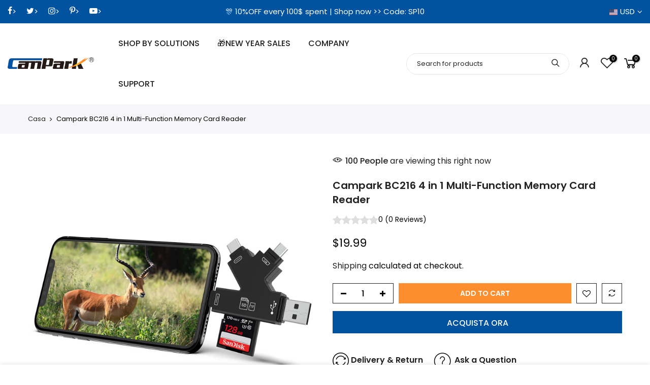

--- FILE ---
content_type: text/html; charset=utf-8
request_url: https://www.campark.net/it/search?q=&view=pp
body_size: -368
content:
<div class="nt_mini_cart flex column h__100">
  <div class="mini_cart_header flex fl_between al_center">
    <h3 class="widget-title tu fs__16 mg__0">Search Our Site</h3>
    <i class="close_pp pegk pe-7s-close ts__03 cd"></i>
  </div>
  <div class="mini_cart_wrap">
    <form
      action="/it/search"
      method="get"
      class="search_header mini_search_frm pr js_frm_search"
      role="search"
    >
      <input type="hidden" name="type" value="product">
      <input type="hidden" name="options[unavailable_products]" value="last">
      <input type="hidden" name="options[prefix]" value="last"><div class="frm_search_input pr oh">
        <input
          class="search_header__input js_iput_search"
          autocomplete="off"
          type="text"
          name="q"
          placeholder="Search for products"
        >
        <button
          class="search_header__submit js_btn_search pe_none"
          type="submit"
          aria-label="submit"
        >
          <i class="iccl iccl-search"></i>
        </button>
      </div><div class="search_header_keys mt__10 ml__20 fs__12 flex wrap">
          <p class="search_header_keys__label cd mr__5 mg__0">Quick search:</p>
          <ul class="ul_none dib"><li class="dib">
                <a
                  data-key="TC27 Trail camera"
                  class="cg fwb4"
                  href="/it/search?type=product&options%5Bunavailable_products%5D=last&options%5Bprefix%5D=last&q=TC27+Trail+camera"
                >TC27 Trail camera,
                </a>
              </li>
            <li class="dib">
                <a
                  data-key="TC22 trail cam"
                  class="cg fwb4"
                  href="/it/search?type=product&options%5Bunavailable_products%5D=last&options%5Bprefix%5D=last&q=TC22+trail+cam"
                >TC22 trail cam
                </a>
              </li>
            </ul>
        </div><div class="ld_bar_search"></div>
    </form>
    <div class="search_header__prs fwsb cd dn"><span class="h_result dn">Search Result:</span
      ><span class="h_results dn">Search Results:</span>
    </div>
    <div class="search_header__content mini_cart_content fixcl-scroll widget dn">
      <div class="fixcl-scroll-content product_list_widget">
        <div class="skeleton_wrap skeleton_js dn"><div class="row mb__10 pb__10">
              <div class="col-auto widget_img_pr"><div class="skeleton_img"></div></div>
              <div class="col widget_if_pr">
                <div class="skeleton_txt1"></div>
                <div class="skeleton_txt2"></div>
              </div>
            </div><div class="row mb__10 pb__10">
              <div class="col-auto widget_img_pr"><div class="skeleton_img"></div></div>
              <div class="col widget_if_pr">
                <div class="skeleton_txt1"></div>
                <div class="skeleton_txt2"></div>
              </div>
            </div><div class="row mb__10 pb__10">
              <div class="col-auto widget_img_pr"><div class="skeleton_img"></div></div>
              <div class="col widget_if_pr">
                <div class="skeleton_txt1"></div>
                <div class="skeleton_txt2"></div>
              </div>
            </div><div class="row mb__10 pb__10">
              <div class="col-auto widget_img_pr"><div class="skeleton_img"></div></div>
              <div class="col widget_if_pr">
                <div class="skeleton_txt1"></div>
                <div class="skeleton_txt2"></div>
              </div>
            </div></div>
        <div class="js_prs_search"></div>
      </div>
    </div>
  </div>
</div>


--- FILE ---
content_type: text/html; charset=utf-8
request_url: https://www.google.com/recaptcha/api2/aframe
body_size: 136
content:
<!DOCTYPE HTML><html><head><meta http-equiv="content-type" content="text/html; charset=UTF-8"></head><body><script nonce="kjP5HgoPQk1HOjwqp4ESfg">/** Anti-fraud and anti-abuse applications only. See google.com/recaptcha */ try{var clients={'sodar':'https://pagead2.googlesyndication.com/pagead/sodar?'};window.addEventListener("message",function(a){try{if(a.source===window.parent){var b=JSON.parse(a.data);var c=clients[b['id']];if(c){var d=document.createElement('img');d.src=c+b['params']+'&rc='+(localStorage.getItem("rc::a")?sessionStorage.getItem("rc::b"):"");window.document.body.appendChild(d);sessionStorage.setItem("rc::e",parseInt(sessionStorage.getItem("rc::e")||0)+1);localStorage.setItem("rc::h",'1767121574713');}}}catch(b){}});window.parent.postMessage("_grecaptcha_ready", "*");}catch(b){}</script></body></html>

--- FILE ---
content_type: image/svg+xml
request_url: https://www.campark.net/cdn/shop/files/campark-logo.svg?v=1394867139648548404
body_size: 14888
content:
<svg version="1.2" xmlns="http://www.w3.org/2000/svg" viewBox="0 0 170 23" width="170" height="23"><defs><image width="500" height="68" id="img1" href="[data-uri]"/></defs><style></style><use  href="#img1" transform="matrix(.34,0,0,.338,0,0)"/></svg>